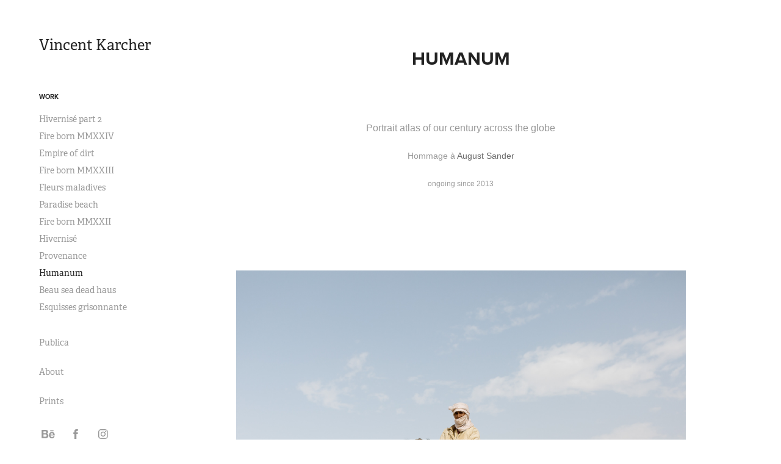

--- FILE ---
content_type: text/html; charset=utf-8
request_url: https://vincentkarcher.com/humanum
body_size: 11993
content:
<!DOCTYPE HTML>
<html lang="en-US">
<head>
  <meta charset="UTF-8" />
  <meta name="viewport" content="width=device-width, initial-scale=1" />
      <meta name="twitter:card"  content="summary_large_image" />
      <meta name="twitter:site"  content="@AdobePortfolio" />
      <meta  property="og:title" content="Vincent Karcher - Humanum" />
      <meta  property="og:image" content="https://cdn.myportfolio.com/49c93555-93f0-40ca-8b00-92f90872fc8c/7c210224-d6ab-43cd-aefc-185b0e0e42e9_rwc_0x318x2000x1563x2000.jpg?h=1e9112234da89efae7518c76e7a7791d" />
      <link rel="icon" href="[data-uri]"  />
      <link rel="stylesheet" href="/dist/css/main.css" type="text/css" />
      <link rel="stylesheet" href="https://cdn.myportfolio.com/49c93555-93f0-40ca-8b00-92f90872fc8c/717829a48b5fad64747b7bf2f577ae731759378697.css?h=dd0dcaedae4a8f15bc1ac5f46479265e" type="text/css" />
    <link rel="canonical" href="https://vincentkarcher.com/humanum" />
      <title>Vincent Karcher - Humanum</title>
    <script type="text/javascript" src="//use.typekit.net/ik/[base64].js?cb=35f77bfb8b50944859ea3d3804e7194e7a3173fb" async onload="
    try {
      window.Typekit.load();
    } catch (e) {
      console.warn('Typekit not loaded.');
    }
    "></script>
</head>
  <body class="transition-enabled">  <div class='page-background-video page-background-video-with-panel'>
  </div>
  <div class="js-responsive-nav">
    <div class="responsive-nav has-social">
      <div class="close-responsive-click-area js-close-responsive-nav">
        <div class="close-responsive-button"></div>
      </div>
          <nav data-hover-hint="nav">
              <ul class="group">
                  <li class="gallery-title"><a href="/work"  >Work</a></li>
            <li class="project-title"><a href="/hivernise-part-2"  >Hivernisé part 2</a></li>
            <li class="project-title"><a href="/fire-born-mmxxiv"  >Fire born MMXXIV</a></li>
            <li class="project-title"><a href="/empire-of-dirt"  >Empire of dirt</a></li>
            <li class="project-title"><a href="/fire-born-mmxxiii"  >Fire born MMXXIII</a></li>
            <li class="project-title"><a href="/fleurs-maladives"  >Fleurs maladives</a></li>
            <li class="project-title"><a href="/paradise-beach"  >Paradise beach</a></li>
            <li class="project-title"><a href="/fire-born-22"  >Fire born MMXXII</a></li>
            <li class="project-title"><a href="/hivernise"  >Hivernisé</a></li>
            <li class="project-title"><a href="/provenance"  >Provenance</a></li>
            <li class="project-title"><a href="/humanum" class="active" >Humanum</a></li>
            <li class="project-title"><a href="/beau-sea-dead-haus"  >Beau sea dead haus</a></li>
            <li class="project-title"><a href="/esquisses-grisonnante"  >Esquisses grisonnante</a></li>
              </ul>
      <div class="page-title">
        <a href="/publica" >Publica</a>
      </div>
      <div class="page-title">
        <a href="/about" >About</a>
      </div>
      <div class="page-title">
        <a href="/prints" >Prints</a>
      </div>
              <div class="social pf-nav-social" data-hover-hint="navSocialIcons">
                <ul>
                        <li>
                          <a href="https://www.behance.net/vincentkarcher" target="_blank">
                            <svg id="Layer_1" data-name="Layer 1" xmlns="http://www.w3.org/2000/svg" viewBox="0 0 30 24" class="icon"><path id="path-1" d="M18.83,14.38a2.78,2.78,0,0,0,.65,1.9,2.31,2.31,0,0,0,1.7.59,2.31,2.31,0,0,0,1.38-.41,1.79,1.79,0,0,0,.71-0.87h2.31a4.48,4.48,0,0,1-1.71,2.53,5,5,0,0,1-2.78.76,5.53,5.53,0,0,1-2-.37,4.34,4.34,0,0,1-1.55-1,4.77,4.77,0,0,1-1-1.63,6.29,6.29,0,0,1,0-4.13,4.83,4.83,0,0,1,1-1.64A4.64,4.64,0,0,1,19.09,9a4.86,4.86,0,0,1,2-.4A4.5,4.5,0,0,1,23.21,9a4.36,4.36,0,0,1,1.5,1.3,5.39,5.39,0,0,1,.84,1.86,7,7,0,0,1,.18,2.18h-6.9Zm3.67-3.24A1.94,1.94,0,0,0,21,10.6a2.26,2.26,0,0,0-1,.22,2,2,0,0,0-.66.54,1.94,1.94,0,0,0-.35.69,3.47,3.47,0,0,0-.12.65h4.29A2.75,2.75,0,0,0,22.5,11.14ZM18.29,6h5.36V7.35H18.29V6ZM13.89,17.7a4.4,4.4,0,0,1-1.51.7,6.44,6.44,0,0,1-1.73.22H4.24V5.12h6.24a7.7,7.7,0,0,1,1.73.17,3.67,3.67,0,0,1,1.33.56,2.6,2.6,0,0,1,.86,1,3.74,3.74,0,0,1,.3,1.58,3,3,0,0,1-.46,1.7,3.33,3.33,0,0,1-1.35,1.12,3.19,3.19,0,0,1,1.82,1.26,3.79,3.79,0,0,1,.59,2.17,3.79,3.79,0,0,1-.39,1.77A3.24,3.24,0,0,1,13.89,17.7ZM11.72,8.19a1.25,1.25,0,0,0-.45-0.47,1.88,1.88,0,0,0-.64-0.24,5.5,5.5,0,0,0-.76-0.05H7.16v3.16h3a2,2,0,0,0,1.28-.38A1.43,1.43,0,0,0,11.89,9,1.73,1.73,0,0,0,11.72,8.19ZM11.84,13a2.39,2.39,0,0,0-1.52-.45H7.16v3.73h3.11a3.61,3.61,0,0,0,.82-0.09A2,2,0,0,0,11.77,16a1.39,1.39,0,0,0,.47-0.54,1.85,1.85,0,0,0,.17-0.88A1.77,1.77,0,0,0,11.84,13Z"/></svg>
                          </a>
                        </li>
                        <li>
                          <a href="https://www.facebook.com/vincentkarcherphotography/" target="_blank">
                            <svg xmlns="http://www.w3.org/2000/svg" xmlns:xlink="http://www.w3.org/1999/xlink" version="1.1" x="0px" y="0px" viewBox="0 0 30 24" xml:space="preserve" class="icon"><path d="M16.21 20h-3.26v-8h-1.63V9.24h1.63V7.59c0-2.25 0.92-3.59 3.53-3.59h2.17v2.76H17.3 c-1.02 0-1.08 0.39-1.08 1.11l0 1.38h2.46L18.38 12h-2.17V20z"/></svg>
                          </a>
                        </li>
                        <li>
                          <a href="https://www.instagram.com/vincent__karcher/" target="_blank">
                            <svg version="1.1" id="Layer_1" xmlns="http://www.w3.org/2000/svg" xmlns:xlink="http://www.w3.org/1999/xlink" viewBox="0 0 30 24" style="enable-background:new 0 0 30 24;" xml:space="preserve" class="icon">
                            <g>
                              <path d="M15,5.4c2.1,0,2.4,0,3.2,0c0.8,0,1.2,0.2,1.5,0.3c0.4,0.1,0.6,0.3,0.9,0.6c0.3,0.3,0.5,0.5,0.6,0.9
                                c0.1,0.3,0.2,0.7,0.3,1.5c0,0.8,0,1.1,0,3.2s0,2.4,0,3.2c0,0.8-0.2,1.2-0.3,1.5c-0.1,0.4-0.3,0.6-0.6,0.9c-0.3,0.3-0.5,0.5-0.9,0.6
                                c-0.3,0.1-0.7,0.2-1.5,0.3c-0.8,0-1.1,0-3.2,0s-2.4,0-3.2,0c-0.8,0-1.2-0.2-1.5-0.3c-0.4-0.1-0.6-0.3-0.9-0.6
                                c-0.3-0.3-0.5-0.5-0.6-0.9c-0.1-0.3-0.2-0.7-0.3-1.5c0-0.8,0-1.1,0-3.2s0-2.4,0-3.2c0-0.8,0.2-1.2,0.3-1.5c0.1-0.4,0.3-0.6,0.6-0.9
                                c0.3-0.3,0.5-0.5,0.9-0.6c0.3-0.1,0.7-0.2,1.5-0.3C12.6,5.4,12.9,5.4,15,5.4 M15,4c-2.2,0-2.4,0-3.3,0c-0.9,0-1.4,0.2-1.9,0.4
                                c-0.5,0.2-1,0.5-1.4,0.9C7.9,5.8,7.6,6.2,7.4,6.8C7.2,7.3,7.1,7.9,7,8.7C7,9.6,7,9.8,7,12s0,2.4,0,3.3c0,0.9,0.2,1.4,0.4,1.9
                                c0.2,0.5,0.5,1,0.9,1.4c0.4,0.4,0.9,0.7,1.4,0.9c0.5,0.2,1.1,0.3,1.9,0.4c0.9,0,1.1,0,3.3,0s2.4,0,3.3,0c0.9,0,1.4-0.2,1.9-0.4
                                c0.5-0.2,1-0.5,1.4-0.9c0.4-0.4,0.7-0.9,0.9-1.4c0.2-0.5,0.3-1.1,0.4-1.9c0-0.9,0-1.1,0-3.3s0-2.4,0-3.3c0-0.9-0.2-1.4-0.4-1.9
                                c-0.2-0.5-0.5-1-0.9-1.4c-0.4-0.4-0.9-0.7-1.4-0.9c-0.5-0.2-1.1-0.3-1.9-0.4C17.4,4,17.2,4,15,4L15,4L15,4z"/>
                              <path d="M15,7.9c-2.3,0-4.1,1.8-4.1,4.1s1.8,4.1,4.1,4.1s4.1-1.8,4.1-4.1S17.3,7.9,15,7.9L15,7.9z M15,14.7c-1.5,0-2.7-1.2-2.7-2.7
                                c0-1.5,1.2-2.7,2.7-2.7s2.7,1.2,2.7,2.7C17.7,13.5,16.5,14.7,15,14.7L15,14.7z"/>
                              <path d="M20.2,7.7c0,0.5-0.4,1-1,1s-1-0.4-1-1s0.4-1,1-1S20.2,7.2,20.2,7.7L20.2,7.7z"/>
                            </g>
                            </svg>
                          </a>
                        </li>
                </ul>
              </div>
          </nav>
    </div>
  </div>
  <div class="site-wrap cfix js-site-wrap">
    <div class="site-container">
      <div class="site-content e2e-site-content">
        <div class="sidebar-content">
          <header class="site-header">
              <div class="logo-wrap" data-hover-hint="logo">
                    <div class="logo e2e-site-logo-text logo-text  ">
    <a href="/work" class="preserve-whitespace">Vincent Karcher</a>

</div>
              </div>
  <div class="hamburger-click-area js-hamburger">
    <div class="hamburger">
      <i></i>
      <i></i>
      <i></i>
    </div>
  </div>
          </header>
              <nav data-hover-hint="nav">
              <ul class="group">
                  <li class="gallery-title"><a href="/work"  >Work</a></li>
            <li class="project-title"><a href="/hivernise-part-2"  >Hivernisé part 2</a></li>
            <li class="project-title"><a href="/fire-born-mmxxiv"  >Fire born MMXXIV</a></li>
            <li class="project-title"><a href="/empire-of-dirt"  >Empire of dirt</a></li>
            <li class="project-title"><a href="/fire-born-mmxxiii"  >Fire born MMXXIII</a></li>
            <li class="project-title"><a href="/fleurs-maladives"  >Fleurs maladives</a></li>
            <li class="project-title"><a href="/paradise-beach"  >Paradise beach</a></li>
            <li class="project-title"><a href="/fire-born-22"  >Fire born MMXXII</a></li>
            <li class="project-title"><a href="/hivernise"  >Hivernisé</a></li>
            <li class="project-title"><a href="/provenance"  >Provenance</a></li>
            <li class="project-title"><a href="/humanum" class="active" >Humanum</a></li>
            <li class="project-title"><a href="/beau-sea-dead-haus"  >Beau sea dead haus</a></li>
            <li class="project-title"><a href="/esquisses-grisonnante"  >Esquisses grisonnante</a></li>
              </ul>
      <div class="page-title">
        <a href="/publica" >Publica</a>
      </div>
      <div class="page-title">
        <a href="/about" >About</a>
      </div>
      <div class="page-title">
        <a href="/prints" >Prints</a>
      </div>
                  <div class="social pf-nav-social" data-hover-hint="navSocialIcons">
                    <ul>
                            <li>
                              <a href="https://www.behance.net/vincentkarcher" target="_blank">
                                <svg id="Layer_1" data-name="Layer 1" xmlns="http://www.w3.org/2000/svg" viewBox="0 0 30 24" class="icon"><path id="path-1" d="M18.83,14.38a2.78,2.78,0,0,0,.65,1.9,2.31,2.31,0,0,0,1.7.59,2.31,2.31,0,0,0,1.38-.41,1.79,1.79,0,0,0,.71-0.87h2.31a4.48,4.48,0,0,1-1.71,2.53,5,5,0,0,1-2.78.76,5.53,5.53,0,0,1-2-.37,4.34,4.34,0,0,1-1.55-1,4.77,4.77,0,0,1-1-1.63,6.29,6.29,0,0,1,0-4.13,4.83,4.83,0,0,1,1-1.64A4.64,4.64,0,0,1,19.09,9a4.86,4.86,0,0,1,2-.4A4.5,4.5,0,0,1,23.21,9a4.36,4.36,0,0,1,1.5,1.3,5.39,5.39,0,0,1,.84,1.86,7,7,0,0,1,.18,2.18h-6.9Zm3.67-3.24A1.94,1.94,0,0,0,21,10.6a2.26,2.26,0,0,0-1,.22,2,2,0,0,0-.66.54,1.94,1.94,0,0,0-.35.69,3.47,3.47,0,0,0-.12.65h4.29A2.75,2.75,0,0,0,22.5,11.14ZM18.29,6h5.36V7.35H18.29V6ZM13.89,17.7a4.4,4.4,0,0,1-1.51.7,6.44,6.44,0,0,1-1.73.22H4.24V5.12h6.24a7.7,7.7,0,0,1,1.73.17,3.67,3.67,0,0,1,1.33.56,2.6,2.6,0,0,1,.86,1,3.74,3.74,0,0,1,.3,1.58,3,3,0,0,1-.46,1.7,3.33,3.33,0,0,1-1.35,1.12,3.19,3.19,0,0,1,1.82,1.26,3.79,3.79,0,0,1,.59,2.17,3.79,3.79,0,0,1-.39,1.77A3.24,3.24,0,0,1,13.89,17.7ZM11.72,8.19a1.25,1.25,0,0,0-.45-0.47,1.88,1.88,0,0,0-.64-0.24,5.5,5.5,0,0,0-.76-0.05H7.16v3.16h3a2,2,0,0,0,1.28-.38A1.43,1.43,0,0,0,11.89,9,1.73,1.73,0,0,0,11.72,8.19ZM11.84,13a2.39,2.39,0,0,0-1.52-.45H7.16v3.73h3.11a3.61,3.61,0,0,0,.82-0.09A2,2,0,0,0,11.77,16a1.39,1.39,0,0,0,.47-0.54,1.85,1.85,0,0,0,.17-0.88A1.77,1.77,0,0,0,11.84,13Z"/></svg>
                              </a>
                            </li>
                            <li>
                              <a href="https://www.facebook.com/vincentkarcherphotography/" target="_blank">
                                <svg xmlns="http://www.w3.org/2000/svg" xmlns:xlink="http://www.w3.org/1999/xlink" version="1.1" x="0px" y="0px" viewBox="0 0 30 24" xml:space="preserve" class="icon"><path d="M16.21 20h-3.26v-8h-1.63V9.24h1.63V7.59c0-2.25 0.92-3.59 3.53-3.59h2.17v2.76H17.3 c-1.02 0-1.08 0.39-1.08 1.11l0 1.38h2.46L18.38 12h-2.17V20z"/></svg>
                              </a>
                            </li>
                            <li>
                              <a href="https://www.instagram.com/vincent__karcher/" target="_blank">
                                <svg version="1.1" id="Layer_1" xmlns="http://www.w3.org/2000/svg" xmlns:xlink="http://www.w3.org/1999/xlink" viewBox="0 0 30 24" style="enable-background:new 0 0 30 24;" xml:space="preserve" class="icon">
                                <g>
                                  <path d="M15,5.4c2.1,0,2.4,0,3.2,0c0.8,0,1.2,0.2,1.5,0.3c0.4,0.1,0.6,0.3,0.9,0.6c0.3,0.3,0.5,0.5,0.6,0.9
                                    c0.1,0.3,0.2,0.7,0.3,1.5c0,0.8,0,1.1,0,3.2s0,2.4,0,3.2c0,0.8-0.2,1.2-0.3,1.5c-0.1,0.4-0.3,0.6-0.6,0.9c-0.3,0.3-0.5,0.5-0.9,0.6
                                    c-0.3,0.1-0.7,0.2-1.5,0.3c-0.8,0-1.1,0-3.2,0s-2.4,0-3.2,0c-0.8,0-1.2-0.2-1.5-0.3c-0.4-0.1-0.6-0.3-0.9-0.6
                                    c-0.3-0.3-0.5-0.5-0.6-0.9c-0.1-0.3-0.2-0.7-0.3-1.5c0-0.8,0-1.1,0-3.2s0-2.4,0-3.2c0-0.8,0.2-1.2,0.3-1.5c0.1-0.4,0.3-0.6,0.6-0.9
                                    c0.3-0.3,0.5-0.5,0.9-0.6c0.3-0.1,0.7-0.2,1.5-0.3C12.6,5.4,12.9,5.4,15,5.4 M15,4c-2.2,0-2.4,0-3.3,0c-0.9,0-1.4,0.2-1.9,0.4
                                    c-0.5,0.2-1,0.5-1.4,0.9C7.9,5.8,7.6,6.2,7.4,6.8C7.2,7.3,7.1,7.9,7,8.7C7,9.6,7,9.8,7,12s0,2.4,0,3.3c0,0.9,0.2,1.4,0.4,1.9
                                    c0.2,0.5,0.5,1,0.9,1.4c0.4,0.4,0.9,0.7,1.4,0.9c0.5,0.2,1.1,0.3,1.9,0.4c0.9,0,1.1,0,3.3,0s2.4,0,3.3,0c0.9,0,1.4-0.2,1.9-0.4
                                    c0.5-0.2,1-0.5,1.4-0.9c0.4-0.4,0.7-0.9,0.9-1.4c0.2-0.5,0.3-1.1,0.4-1.9c0-0.9,0-1.1,0-3.3s0-2.4,0-3.3c0-0.9-0.2-1.4-0.4-1.9
                                    c-0.2-0.5-0.5-1-0.9-1.4c-0.4-0.4-0.9-0.7-1.4-0.9c-0.5-0.2-1.1-0.3-1.9-0.4C17.4,4,17.2,4,15,4L15,4L15,4z"/>
                                  <path d="M15,7.9c-2.3,0-4.1,1.8-4.1,4.1s1.8,4.1,4.1,4.1s4.1-1.8,4.1-4.1S17.3,7.9,15,7.9L15,7.9z M15,14.7c-1.5,0-2.7-1.2-2.7-2.7
                                    c0-1.5,1.2-2.7,2.7-2.7s2.7,1.2,2.7,2.7C17.7,13.5,16.5,14.7,15,14.7L15,14.7z"/>
                                  <path d="M20.2,7.7c0,0.5-0.4,1-1,1s-1-0.4-1-1s0.4-1,1-1S20.2,7.2,20.2,7.7L20.2,7.7z"/>
                                </g>
                                </svg>
                              </a>
                            </li>
                    </ul>
                  </div>
              </nav>
        </div>
        <main>
  <div class="page-container" data-context="page.page.container" data-hover-hint="pageContainer">
    <section class="page standard-modules">
        <header class="page-header content" data-context="pages" data-identity="id:p63dd4d8beda6d8c3563432140cb2d21de819c3b0e61b0dab8bd61">
            <h1 class="title preserve-whitespace">Humanum</h1>
            <p class="description"></p>
        </header>
      <div class="page-content js-page-content" data-context="pages" data-identity="id:p63dd4d8beda6d8c3563432140cb2d21de819c3b0e61b0dab8bd61">
        <div id="project-canvas" class="js-project-modules modules content">
          <div id="project-modules">
              
              
              
              
              
              <div class="project-module module text project-module-text align- js-project-module e2e-site-project-module-text">
  <div class="rich-text js-text-editable module-text"><div class="main-text"><span class="texteditor-inline-fontsize" style="font-size:16px;"><span style="font-family:arial;">Portrait atlas of our century across the globe<br></span></span></div><div class="main-text"><span class="texteditor-inline-fontsize" style="font-size:16px;"><span style="font-family:arial;"><span class="texteditor-inline-fontsize" style="font-size:14px;">Hommage à <span class="texteditor-inline-color" style="color:#6a6a6a;">August Sander</span></span><br></span></span></div><div class="main-text"><span class="texteditor-inline-fontsize" style="font-size:12px;"><span style="font-family:arial;"><span class="texteditor-inline-color" style="color:#999999;">ongoing since 2013</span></span></span><br></div></div>
</div>

              
              
              
              
              
              <div class="project-module module image project-module-image js-js-project-module"  style="padding-top: 80px;
padding-bottom: px;
  width: 80%;
">

  

  
     <div class="js-lightbox" data-src="https://cdn.myportfolio.com/49c93555-93f0-40ca-8b00-92f90872fc8c/8ccf7046-d7ae-4a47-9955-6a63fc69e7aa.jpg?h=be31f2ae4aec59dddb8fe1883adf08d1">
           <img
             class="js-lazy e2e-site-project-module-image"
             src="[data-uri]"
             data-src="https://cdn.myportfolio.com/49c93555-93f0-40ca-8b00-92f90872fc8c/8ccf7046-d7ae-4a47-9955-6a63fc69e7aa_rw_1920.jpg?h=da1c3516d824203bf79ade8a74453da0"
             data-srcset="https://cdn.myportfolio.com/49c93555-93f0-40ca-8b00-92f90872fc8c/8ccf7046-d7ae-4a47-9955-6a63fc69e7aa_rw_600.jpg?h=a7bdd2c654d3f88e69f4a3ee63d5df13 600w,https://cdn.myportfolio.com/49c93555-93f0-40ca-8b00-92f90872fc8c/8ccf7046-d7ae-4a47-9955-6a63fc69e7aa_rw_1200.jpg?h=78e66f187ac4e824a1d33ca8d99e9f74 1200w,https://cdn.myportfolio.com/49c93555-93f0-40ca-8b00-92f90872fc8c/8ccf7046-d7ae-4a47-9955-6a63fc69e7aa_rw_1920.jpg?h=da1c3516d824203bf79ade8a74453da0 1920w,"
             data-sizes="(max-width: 1920px) 100vw, 1920px"
             width="1920"
             height="0"
             style="padding-bottom: 100%; background: rgba(0, 0, 0, 0.03)"
             
           >
     </div>
  

</div>

              
              
              
              
              
              
              
              
              
              <div class="project-module module image project-module-image js-js-project-module"  style="padding-top: 80px;
padding-bottom: px;
  width: 80%;
">

  

  
     <div class="js-lightbox" data-src="https://cdn.myportfolio.com/49c93555-93f0-40ca-8b00-92f90872fc8c/da225e1a-eddb-43dc-a180-b319b04d148a.jpg?h=38ee053a8a0d4e4cd86603ebd4b579d6">
           <img
             class="js-lazy e2e-site-project-module-image"
             src="[data-uri]"
             data-src="https://cdn.myportfolio.com/49c93555-93f0-40ca-8b00-92f90872fc8c/da225e1a-eddb-43dc-a180-b319b04d148a_rw_1920.jpg?h=faa8329aa922b16889349648b6e557ee"
             data-srcset="https://cdn.myportfolio.com/49c93555-93f0-40ca-8b00-92f90872fc8c/da225e1a-eddb-43dc-a180-b319b04d148a_rw_600.jpg?h=14fcfe60eb12c2b431e3076966792313 600w,https://cdn.myportfolio.com/49c93555-93f0-40ca-8b00-92f90872fc8c/da225e1a-eddb-43dc-a180-b319b04d148a_rw_1200.jpg?h=d296ea33379c0a18548004d5177957f1 1200w,https://cdn.myportfolio.com/49c93555-93f0-40ca-8b00-92f90872fc8c/da225e1a-eddb-43dc-a180-b319b04d148a_rw_1920.jpg?h=faa8329aa922b16889349648b6e557ee 1333w,"
             data-sizes="(max-width: 1333px) 100vw, 1333px"
             width="1333"
             height="0"
             style="padding-bottom: 150%; background: rgba(0, 0, 0, 0.03)"
             
           >
     </div>
  

</div>

              
              
              
              
              
              
              
              
              
              <div class="project-module module image project-module-image js-js-project-module"  style="padding-top: 80px;
padding-bottom: px;
  width: 80%;
">

  

  
     <div class="js-lightbox" data-src="https://cdn.myportfolio.com/49c93555-93f0-40ca-8b00-92f90872fc8c/24fecc6f-c646-4c07-8c4b-63cc75f18d8e.jpg?h=82d3e2df37ab5c98a3bfd150d28eb6df">
           <img
             class="js-lazy e2e-site-project-module-image"
             src="[data-uri]"
             data-src="https://cdn.myportfolio.com/49c93555-93f0-40ca-8b00-92f90872fc8c/24fecc6f-c646-4c07-8c4b-63cc75f18d8e_rw_1920.jpg?h=b062bd0d79c52b5cd560dace57da10d5"
             data-srcset="https://cdn.myportfolio.com/49c93555-93f0-40ca-8b00-92f90872fc8c/24fecc6f-c646-4c07-8c4b-63cc75f18d8e_rw_600.jpg?h=b49dbc9dbc53c63a2e19c3c1d0183aa1 600w,https://cdn.myportfolio.com/49c93555-93f0-40ca-8b00-92f90872fc8c/24fecc6f-c646-4c07-8c4b-63cc75f18d8e_rw_1200.jpg?h=1acce7313c60a5a1c7662ce9fe574ad6 1200w,https://cdn.myportfolio.com/49c93555-93f0-40ca-8b00-92f90872fc8c/24fecc6f-c646-4c07-8c4b-63cc75f18d8e_rw_1920.jpg?h=b062bd0d79c52b5cd560dace57da10d5 1920w,"
             data-sizes="(max-width: 1920px) 100vw, 1920px"
             width="1920"
             height="0"
             style="padding-bottom: 66.5%; background: rgba(0, 0, 0, 0.03)"
             
           >
     </div>
  

</div>

              
              
              
              
              
              
              
              
              
              <div class="project-module module image project-module-image js-js-project-module"  style="padding-top: 80px;
padding-bottom: px;
  width: 80%;
">

  

  
     <div class="js-lightbox" data-src="https://cdn.myportfolio.com/49c93555-93f0-40ca-8b00-92f90872fc8c/2f35d476-6a76-4a76-95ae-2d6cbc477d66.jpg?h=6e9cbde08dfc6d35688db2f0fb5d4b4a">
           <img
             class="js-lazy e2e-site-project-module-image"
             src="[data-uri]"
             data-src="https://cdn.myportfolio.com/49c93555-93f0-40ca-8b00-92f90872fc8c/2f35d476-6a76-4a76-95ae-2d6cbc477d66_rw_1920.jpg?h=c49160bbbb7ed5158bc11b870b0686ab"
             data-srcset="https://cdn.myportfolio.com/49c93555-93f0-40ca-8b00-92f90872fc8c/2f35d476-6a76-4a76-95ae-2d6cbc477d66_rw_600.jpg?h=54a3c289a31728f4ffcb83dd674292a0 600w,https://cdn.myportfolio.com/49c93555-93f0-40ca-8b00-92f90872fc8c/2f35d476-6a76-4a76-95ae-2d6cbc477d66_rw_1200.jpg?h=8a357af051aded54d1fcef27593b43ff 1200w,https://cdn.myportfolio.com/49c93555-93f0-40ca-8b00-92f90872fc8c/2f35d476-6a76-4a76-95ae-2d6cbc477d66_rw_1920.jpg?h=c49160bbbb7ed5158bc11b870b0686ab 1333w,"
             data-sizes="(max-width: 1333px) 100vw, 1333px"
             width="1333"
             height="0"
             style="padding-bottom: 150%; background: rgba(0, 0, 0, 0.03)"
             
           >
     </div>
  

</div>

              
              
              
              
              
              
              
              
              
              <div class="project-module module image project-module-image js-js-project-module"  style="padding-top: 80px;
padding-bottom: px;
  width: 80%;
">

  

  
     <div class="js-lightbox" data-src="https://cdn.myportfolio.com/49c93555-93f0-40ca-8b00-92f90872fc8c/db95811e-760e-4d41-ac39-66eee2668438.jpg?h=0bcac7436c0dd6cac0308923e3807018">
           <img
             class="js-lazy e2e-site-project-module-image"
             src="[data-uri]"
             data-src="https://cdn.myportfolio.com/49c93555-93f0-40ca-8b00-92f90872fc8c/db95811e-760e-4d41-ac39-66eee2668438_rw_1920.jpg?h=bcf549bb194c212fa7e4583609b0095c"
             data-srcset="https://cdn.myportfolio.com/49c93555-93f0-40ca-8b00-92f90872fc8c/db95811e-760e-4d41-ac39-66eee2668438_rw_600.jpg?h=bc286c51647901eed8cd83620489bf13 600w,https://cdn.myportfolio.com/49c93555-93f0-40ca-8b00-92f90872fc8c/db95811e-760e-4d41-ac39-66eee2668438_rw_1200.jpg?h=c0d2a25d47e1470cb64f76c79185808a 1200w,https://cdn.myportfolio.com/49c93555-93f0-40ca-8b00-92f90872fc8c/db95811e-760e-4d41-ac39-66eee2668438_rw_1920.jpg?h=bcf549bb194c212fa7e4583609b0095c 1333w,"
             data-sizes="(max-width: 1333px) 100vw, 1333px"
             width="1333"
             height="0"
             style="padding-bottom: 150%; background: rgba(0, 0, 0, 0.03)"
             
           >
     </div>
  

</div>

              
              
              
              
              
              
              
              
              
              <div class="project-module module image project-module-image js-js-project-module"  style="padding-top: 80px;
padding-bottom: px;
  width: 80%;
">

  

  
     <div class="js-lightbox" data-src="https://cdn.myportfolio.com/49c93555-93f0-40ca-8b00-92f90872fc8c/680b4ac7-4b96-4337-8f24-f0b9f82a27c4.jpg?h=d0aa0823d01b8c7b1887811912c5c376">
           <img
             class="js-lazy e2e-site-project-module-image"
             src="[data-uri]"
             data-src="https://cdn.myportfolio.com/49c93555-93f0-40ca-8b00-92f90872fc8c/680b4ac7-4b96-4337-8f24-f0b9f82a27c4_rw_1920.jpg?h=bf6d6954a9e8c60fc4f5f7006913275d"
             data-srcset="https://cdn.myportfolio.com/49c93555-93f0-40ca-8b00-92f90872fc8c/680b4ac7-4b96-4337-8f24-f0b9f82a27c4_rw_600.jpg?h=5a7c9ed7826e7d10995a08b56030bb0a 600w,https://cdn.myportfolio.com/49c93555-93f0-40ca-8b00-92f90872fc8c/680b4ac7-4b96-4337-8f24-f0b9f82a27c4_rw_1200.jpg?h=59f50f2934e676f00234b3b63ab10115 1200w,https://cdn.myportfolio.com/49c93555-93f0-40ca-8b00-92f90872fc8c/680b4ac7-4b96-4337-8f24-f0b9f82a27c4_rw_1920.jpg?h=bf6d6954a9e8c60fc4f5f7006913275d 1333w,"
             data-sizes="(max-width: 1333px) 100vw, 1333px"
             width="1333"
             height="0"
             style="padding-bottom: 150%; background: rgba(0, 0, 0, 0.03)"
             
           >
     </div>
  

</div>

              
              
              
              
              
              
              
              
              
              <div class="project-module module image project-module-image js-js-project-module"  style="padding-top: 80px;
padding-bottom: px;
  width: 80%;
">

  

  
     <div class="js-lightbox" data-src="https://cdn.myportfolio.com/49c93555-93f0-40ca-8b00-92f90872fc8c/2dac7a7a-cbbe-44fc-8028-19fc60346584.jpg?h=6d71c9566a431183785c5e572a53f46e">
           <img
             class="js-lazy e2e-site-project-module-image"
             src="[data-uri]"
             data-src="https://cdn.myportfolio.com/49c93555-93f0-40ca-8b00-92f90872fc8c/2dac7a7a-cbbe-44fc-8028-19fc60346584_rw_1920.jpg?h=2308d1af72b35f7aa3d79e10e866c788"
             data-srcset="https://cdn.myportfolio.com/49c93555-93f0-40ca-8b00-92f90872fc8c/2dac7a7a-cbbe-44fc-8028-19fc60346584_rw_600.jpg?h=fecdc9aff0fe9e3a06cd40b0dc43f743 600w,https://cdn.myportfolio.com/49c93555-93f0-40ca-8b00-92f90872fc8c/2dac7a7a-cbbe-44fc-8028-19fc60346584_rw_1200.jpg?h=23f1a45dca9fe601f14dcc80c8a364a5 1200w,https://cdn.myportfolio.com/49c93555-93f0-40ca-8b00-92f90872fc8c/2dac7a7a-cbbe-44fc-8028-19fc60346584_rw_1920.jpg?h=2308d1af72b35f7aa3d79e10e866c788 1333w,"
             data-sizes="(max-width: 1333px) 100vw, 1333px"
             width="1333"
             height="0"
             style="padding-bottom: 150%; background: rgba(0, 0, 0, 0.03)"
             
           >
     </div>
  

</div>

              
              
              
              
              
              
              
              
              
              <div class="project-module module image project-module-image js-js-project-module"  style="padding-top: 80px;
padding-bottom: px;
  width: 80%;
">

  

  
     <div class="js-lightbox" data-src="https://cdn.myportfolio.com/49c93555-93f0-40ca-8b00-92f90872fc8c/6cad3a0d-4bfc-444f-ae9b-fd3af07a67dc.jpg?h=96a70db0319a1783c9a0cd7f8ab1afeb">
           <img
             class="js-lazy e2e-site-project-module-image"
             src="[data-uri]"
             data-src="https://cdn.myportfolio.com/49c93555-93f0-40ca-8b00-92f90872fc8c/6cad3a0d-4bfc-444f-ae9b-fd3af07a67dc_rw_1920.jpg?h=93e6072b46f34471fd2fdcd6a81e6b99"
             data-srcset="https://cdn.myportfolio.com/49c93555-93f0-40ca-8b00-92f90872fc8c/6cad3a0d-4bfc-444f-ae9b-fd3af07a67dc_rw_600.jpg?h=9fa8306e2a935974d24e62b3c7dc8596 600w,https://cdn.myportfolio.com/49c93555-93f0-40ca-8b00-92f90872fc8c/6cad3a0d-4bfc-444f-ae9b-fd3af07a67dc_rw_1200.jpg?h=e1981f35af65f176ef7237bcdc83d6d0 1200w,https://cdn.myportfolio.com/49c93555-93f0-40ca-8b00-92f90872fc8c/6cad3a0d-4bfc-444f-ae9b-fd3af07a67dc_rw_1920.jpg?h=93e6072b46f34471fd2fdcd6a81e6b99 1920w,"
             data-sizes="(max-width: 1920px) 100vw, 1920px"
             width="1920"
             height="0"
             style="padding-bottom: 66.5%; background: rgba(0, 0, 0, 0.03)"
             
           >
     </div>
  

</div>

              
              
              
              
              
              
              
              
              
              <div class="project-module module image project-module-image js-js-project-module"  style="padding-top: 80px;
padding-bottom: px;
  width: 80%;
">

  

  
     <div class="js-lightbox" data-src="https://cdn.myportfolio.com/49c93555-93f0-40ca-8b00-92f90872fc8c/f147ecee-56ff-4682-b74e-9536882a2f4e.jpg?h=4ec5654368601827f3d239dbfdb68bbd">
           <img
             class="js-lazy e2e-site-project-module-image"
             src="[data-uri]"
             data-src="https://cdn.myportfolio.com/49c93555-93f0-40ca-8b00-92f90872fc8c/f147ecee-56ff-4682-b74e-9536882a2f4e_rw_1920.jpg?h=5003b750fba14b8b98d530d7940a4eb7"
             data-srcset="https://cdn.myportfolio.com/49c93555-93f0-40ca-8b00-92f90872fc8c/f147ecee-56ff-4682-b74e-9536882a2f4e_rw_600.jpg?h=ef8c3a4772cce999bcaaef40107d68e5 600w,https://cdn.myportfolio.com/49c93555-93f0-40ca-8b00-92f90872fc8c/f147ecee-56ff-4682-b74e-9536882a2f4e_rw_1200.jpg?h=7658ac8c5fa83ab8a285a862fcf4e08c 1200w,https://cdn.myportfolio.com/49c93555-93f0-40ca-8b00-92f90872fc8c/f147ecee-56ff-4682-b74e-9536882a2f4e_rw_1920.jpg?h=5003b750fba14b8b98d530d7940a4eb7 1920w,"
             data-sizes="(max-width: 1920px) 100vw, 1920px"
             width="1920"
             height="0"
             style="padding-bottom: 100%; background: rgba(0, 0, 0, 0.03)"
             
           >
     </div>
  

</div>

              
              
              
              
              
              
              
              
              
              <div class="project-module module image project-module-image js-js-project-module"  style="padding-top: 80px;
padding-bottom: px;
  width: 80%;
">

  

  
     <div class="js-lightbox" data-src="https://cdn.myportfolio.com/49c93555-93f0-40ca-8b00-92f90872fc8c/354ce688-65f4-411c-86e4-3452bc115787.jpg?h=3b1144e70ce8e94f1814a92be439cf77">
           <img
             class="js-lazy e2e-site-project-module-image"
             src="[data-uri]"
             data-src="https://cdn.myportfolio.com/49c93555-93f0-40ca-8b00-92f90872fc8c/354ce688-65f4-411c-86e4-3452bc115787_rw_1920.jpg?h=9912aaa6337bf44da4b5d08b11f6dd4c"
             data-srcset="https://cdn.myportfolio.com/49c93555-93f0-40ca-8b00-92f90872fc8c/354ce688-65f4-411c-86e4-3452bc115787_rw_600.jpg?h=dd5d90d45c2b2f4b88fa7925f451ae05 600w,https://cdn.myportfolio.com/49c93555-93f0-40ca-8b00-92f90872fc8c/354ce688-65f4-411c-86e4-3452bc115787_rw_1200.jpg?h=5f2ea7d0e4dac19924620facab4a4c4d 1200w,https://cdn.myportfolio.com/49c93555-93f0-40ca-8b00-92f90872fc8c/354ce688-65f4-411c-86e4-3452bc115787_rw_1920.jpg?h=9912aaa6337bf44da4b5d08b11f6dd4c 1920w,"
             data-sizes="(max-width: 1920px) 100vw, 1920px"
             width="1920"
             height="0"
             style="padding-bottom: 66.67%; background: rgba(0, 0, 0, 0.03)"
             
           >
     </div>
  

</div>

              
              
              
              
              
              
              
              
              
              <div class="project-module module image project-module-image js-js-project-module"  style="padding-top: 80px;
padding-bottom: px;
  width: 80%;
">

  

  
     <div class="js-lightbox" data-src="https://cdn.myportfolio.com/49c93555-93f0-40ca-8b00-92f90872fc8c/0720fe41-09b4-4b80-b247-c873bea19acb.jpg?h=a3fc4603cff8caf766e1144bdc62907e">
           <img
             class="js-lazy e2e-site-project-module-image"
             src="[data-uri]"
             data-src="https://cdn.myportfolio.com/49c93555-93f0-40ca-8b00-92f90872fc8c/0720fe41-09b4-4b80-b247-c873bea19acb_rw_1920.jpg?h=be00480a98b86029f6f00ff2ff8db11c"
             data-srcset="https://cdn.myportfolio.com/49c93555-93f0-40ca-8b00-92f90872fc8c/0720fe41-09b4-4b80-b247-c873bea19acb_rw_600.jpg?h=acf44313763b4f948180f1cd09965877 600w,https://cdn.myportfolio.com/49c93555-93f0-40ca-8b00-92f90872fc8c/0720fe41-09b4-4b80-b247-c873bea19acb_rw_1200.jpg?h=15ad928a1d3191bffcee14925982c505 1200w,https://cdn.myportfolio.com/49c93555-93f0-40ca-8b00-92f90872fc8c/0720fe41-09b4-4b80-b247-c873bea19acb_rw_1920.jpg?h=be00480a98b86029f6f00ff2ff8db11c 1920w,"
             data-sizes="(max-width: 1920px) 100vw, 1920px"
             width="1920"
             height="0"
             style="padding-bottom: 66.5%; background: rgba(0, 0, 0, 0.03)"
             
           >
     </div>
  

</div>

              
              
              
              
              
              
              
              
              
              <div class="project-module module image project-module-image js-js-project-module"  style="padding-top: 80px;
padding-bottom: px;
  width: 80%;
">

  

  
     <div class="js-lightbox" data-src="https://cdn.myportfolio.com/49c93555-93f0-40ca-8b00-92f90872fc8c/b3522b99-b8fe-4e90-beb4-9d1724b89588.jpg?h=5bd833f826541747f0b8816c8cebec61">
           <img
             class="js-lazy e2e-site-project-module-image"
             src="[data-uri]"
             data-src="https://cdn.myportfolio.com/49c93555-93f0-40ca-8b00-92f90872fc8c/b3522b99-b8fe-4e90-beb4-9d1724b89588_rw_1920.jpg?h=66876798293ef5f37d62230736f78ee3"
             data-srcset="https://cdn.myportfolio.com/49c93555-93f0-40ca-8b00-92f90872fc8c/b3522b99-b8fe-4e90-beb4-9d1724b89588_rw_600.jpg?h=b03f5c54432b4c02b11ce033e8c1a875 600w,https://cdn.myportfolio.com/49c93555-93f0-40ca-8b00-92f90872fc8c/b3522b99-b8fe-4e90-beb4-9d1724b89588_rw_1200.jpg?h=728f813fbae901daccb8637cfb304390 1200w,https://cdn.myportfolio.com/49c93555-93f0-40ca-8b00-92f90872fc8c/b3522b99-b8fe-4e90-beb4-9d1724b89588_rw_1920.jpg?h=66876798293ef5f37d62230736f78ee3 1333w,"
             data-sizes="(max-width: 1333px) 100vw, 1333px"
             width="1333"
             height="0"
             style="padding-bottom: 150%; background: rgba(0, 0, 0, 0.03)"
             
           >
     </div>
  

</div>

              
              
              
              
              
              
              
              
              
              <div class="project-module module image project-module-image js-js-project-module"  style="padding-top: 80px;
padding-bottom: px;
  width: 80%;
">

  

  
     <div class="js-lightbox" data-src="https://cdn.myportfolio.com/49c93555-93f0-40ca-8b00-92f90872fc8c/eb3aa96f-c5a4-4a9f-ae5d-812b2d0c3e5a.jpg?h=09a958b9f5651818ad4d463a81de98e5">
           <img
             class="js-lazy e2e-site-project-module-image"
             src="[data-uri]"
             data-src="https://cdn.myportfolio.com/49c93555-93f0-40ca-8b00-92f90872fc8c/eb3aa96f-c5a4-4a9f-ae5d-812b2d0c3e5a_rw_1920.jpg?h=d617f18c7d21075aeae49bacde72d60d"
             data-srcset="https://cdn.myportfolio.com/49c93555-93f0-40ca-8b00-92f90872fc8c/eb3aa96f-c5a4-4a9f-ae5d-812b2d0c3e5a_rw_600.jpg?h=7492069f56c2cfcb68cff80125a56a45 600w,https://cdn.myportfolio.com/49c93555-93f0-40ca-8b00-92f90872fc8c/eb3aa96f-c5a4-4a9f-ae5d-812b2d0c3e5a_rw_1200.jpg?h=b4bb2993928603ad02bf0f2442472001 1200w,https://cdn.myportfolio.com/49c93555-93f0-40ca-8b00-92f90872fc8c/eb3aa96f-c5a4-4a9f-ae5d-812b2d0c3e5a_rw_1920.jpg?h=d617f18c7d21075aeae49bacde72d60d 1333w,"
             data-sizes="(max-width: 1333px) 100vw, 1333px"
             width="1333"
             height="0"
             style="padding-bottom: 150%; background: rgba(0, 0, 0, 0.03)"
             
           >
     </div>
  

</div>

              
              
              
              
              
              
              
              
              
              <div class="project-module module image project-module-image js-js-project-module"  style="padding-top: 80px;
padding-bottom: px;
  width: 80%;
">

  

  
     <div class="js-lightbox" data-src="https://cdn.myportfolio.com/49c93555-93f0-40ca-8b00-92f90872fc8c/5a00c251-f645-41c9-b6f5-d74746ad9edd.jpg?h=7a6d89af77dd8e9206e8c8fab9140c53">
           <img
             class="js-lazy e2e-site-project-module-image"
             src="[data-uri]"
             data-src="https://cdn.myportfolio.com/49c93555-93f0-40ca-8b00-92f90872fc8c/5a00c251-f645-41c9-b6f5-d74746ad9edd_rw_1920.jpg?h=8877226569a59844629c8ce9fdf20353"
             data-srcset="https://cdn.myportfolio.com/49c93555-93f0-40ca-8b00-92f90872fc8c/5a00c251-f645-41c9-b6f5-d74746ad9edd_rw_600.jpg?h=cf9f85bf4e3963c7471eb7ffe44945f4 600w,https://cdn.myportfolio.com/49c93555-93f0-40ca-8b00-92f90872fc8c/5a00c251-f645-41c9-b6f5-d74746ad9edd_rw_1200.jpg?h=72af148443ea3802d8009d33c8689f07 1200w,https://cdn.myportfolio.com/49c93555-93f0-40ca-8b00-92f90872fc8c/5a00c251-f645-41c9-b6f5-d74746ad9edd_rw_1920.jpg?h=8877226569a59844629c8ce9fdf20353 1920w,"
             data-sizes="(max-width: 1920px) 100vw, 1920px"
             width="1920"
             height="0"
             style="padding-bottom: 100%; background: rgba(0, 0, 0, 0.03)"
             
           >
     </div>
  

</div>

              
              
              
              
              
              
              
              
              
              <div class="project-module module image project-module-image js-js-project-module"  style="padding-top: 80px;
padding-bottom: px;
  width: 80%;
">

  

  
     <div class="js-lightbox" data-src="https://cdn.myportfolio.com/49c93555-93f0-40ca-8b00-92f90872fc8c/3250a95e-6913-4379-a931-e26cb6d8ef70.jpg?h=e3907c34ed8d36786ae03327917798b8">
           <img
             class="js-lazy e2e-site-project-module-image"
             src="[data-uri]"
             data-src="https://cdn.myportfolio.com/49c93555-93f0-40ca-8b00-92f90872fc8c/3250a95e-6913-4379-a931-e26cb6d8ef70_rw_1920.jpg?h=25dcac26d9e355541617690a7961902f"
             data-srcset="https://cdn.myportfolio.com/49c93555-93f0-40ca-8b00-92f90872fc8c/3250a95e-6913-4379-a931-e26cb6d8ef70_rw_600.jpg?h=ab9c45b47976ece5fcfcefa7709d4c64 600w,https://cdn.myportfolio.com/49c93555-93f0-40ca-8b00-92f90872fc8c/3250a95e-6913-4379-a931-e26cb6d8ef70_rw_1200.jpg?h=48491274b08d4f3cd1bb1cd4063241fa 1200w,https://cdn.myportfolio.com/49c93555-93f0-40ca-8b00-92f90872fc8c/3250a95e-6913-4379-a931-e26cb6d8ef70_rw_1920.jpg?h=25dcac26d9e355541617690a7961902f 1920w,"
             data-sizes="(max-width: 1920px) 100vw, 1920px"
             width="1920"
             height="0"
             style="padding-bottom: 100%; background: rgba(0, 0, 0, 0.03)"
             
           >
     </div>
  

</div>

              
              
              
              
              
              
              
              
              
              <div class="project-module module image project-module-image js-js-project-module"  style="padding-top: 80px;
padding-bottom: px;
  width: 80%;
">

  

  
     <div class="js-lightbox" data-src="https://cdn.myportfolio.com/49c93555-93f0-40ca-8b00-92f90872fc8c/32fee1cb-3ddd-4762-ad9c-472802169dcf.jpg?h=d913b273dfad6982e12716c6ce3ecb33">
           <img
             class="js-lazy e2e-site-project-module-image"
             src="[data-uri]"
             data-src="https://cdn.myportfolio.com/49c93555-93f0-40ca-8b00-92f90872fc8c/32fee1cb-3ddd-4762-ad9c-472802169dcf_rw_1920.jpg?h=9c4abd33d6df3a3fb47856eccf6880d7"
             data-srcset="https://cdn.myportfolio.com/49c93555-93f0-40ca-8b00-92f90872fc8c/32fee1cb-3ddd-4762-ad9c-472802169dcf_rw_600.jpg?h=b0de6b6be9bd36409030f06922945e4d 600w,https://cdn.myportfolio.com/49c93555-93f0-40ca-8b00-92f90872fc8c/32fee1cb-3ddd-4762-ad9c-472802169dcf_rw_1200.jpg?h=0372f5768731f3b6e66f4a7f6f754b85 1200w,https://cdn.myportfolio.com/49c93555-93f0-40ca-8b00-92f90872fc8c/32fee1cb-3ddd-4762-ad9c-472802169dcf_rw_1920.jpg?h=9c4abd33d6df3a3fb47856eccf6880d7 1920w,"
             data-sizes="(max-width: 1920px) 100vw, 1920px"
             width="1920"
             height="0"
             style="padding-bottom: 66.67%; background: rgba(0, 0, 0, 0.03)"
             
           >
     </div>
  

</div>

              
              
              
              
              
              
              
              
              
              <div class="project-module module image project-module-image js-js-project-module"  style="padding-top: 80px;
padding-bottom: px;
  width: 80%;
">

  

  
     <div class="js-lightbox" data-src="https://cdn.myportfolio.com/49c93555-93f0-40ca-8b00-92f90872fc8c/4399cd08-4059-4e67-b30c-051151dc88ef.jpg?h=450190a7ce893bb7238d55c7b5facf02">
           <img
             class="js-lazy e2e-site-project-module-image"
             src="[data-uri]"
             data-src="https://cdn.myportfolio.com/49c93555-93f0-40ca-8b00-92f90872fc8c/4399cd08-4059-4e67-b30c-051151dc88ef_rw_1920.jpg?h=5a9e9c6a9916d3afdf95ffcfb5771913"
             data-srcset="https://cdn.myportfolio.com/49c93555-93f0-40ca-8b00-92f90872fc8c/4399cd08-4059-4e67-b30c-051151dc88ef_rw_600.jpg?h=6606562f824d57040842ce7f00aa87a3 600w,https://cdn.myportfolio.com/49c93555-93f0-40ca-8b00-92f90872fc8c/4399cd08-4059-4e67-b30c-051151dc88ef_rw_1200.jpg?h=41dba87904f82e1fe5e0cd808bb250b7 1200w,https://cdn.myportfolio.com/49c93555-93f0-40ca-8b00-92f90872fc8c/4399cd08-4059-4e67-b30c-051151dc88ef_rw_1920.jpg?h=5a9e9c6a9916d3afdf95ffcfb5771913 1333w,"
             data-sizes="(max-width: 1333px) 100vw, 1333px"
             width="1333"
             height="0"
             style="padding-bottom: 150%; background: rgba(0, 0, 0, 0.03)"
             
           >
     </div>
  

</div>

              
              
              
              
              
              
              
              
              
              <div class="project-module module image project-module-image js-js-project-module"  style="padding-top: 80px;
padding-bottom: px;
  width: 80%;
">

  

  
     <div class="js-lightbox" data-src="https://cdn.myportfolio.com/49c93555-93f0-40ca-8b00-92f90872fc8c/6ccb9393-0755-4821-ba1c-6f067f5aab26.jpg?h=9bc322a8a6af36a59656cd912508aca5">
           <img
             class="js-lazy e2e-site-project-module-image"
             src="[data-uri]"
             data-src="https://cdn.myportfolio.com/49c93555-93f0-40ca-8b00-92f90872fc8c/6ccb9393-0755-4821-ba1c-6f067f5aab26_rw_1920.jpg?h=39dc50ad2a086b55cec52156a1c42539"
             data-srcset="https://cdn.myportfolio.com/49c93555-93f0-40ca-8b00-92f90872fc8c/6ccb9393-0755-4821-ba1c-6f067f5aab26_rw_600.jpg?h=3a1843321f54ffe21424a17c639fc1f8 600w,https://cdn.myportfolio.com/49c93555-93f0-40ca-8b00-92f90872fc8c/6ccb9393-0755-4821-ba1c-6f067f5aab26_rw_1200.jpg?h=92bdf0a99614cbe811e0986722f49d24 1200w,https://cdn.myportfolio.com/49c93555-93f0-40ca-8b00-92f90872fc8c/6ccb9393-0755-4821-ba1c-6f067f5aab26_rw_1920.jpg?h=39dc50ad2a086b55cec52156a1c42539 1333w,"
             data-sizes="(max-width: 1333px) 100vw, 1333px"
             width="1333"
             height="0"
             style="padding-bottom: 150%; background: rgba(0, 0, 0, 0.03)"
             
           >
     </div>
  

</div>

              
              
              
              
              
              
              
              
              
              <div class="project-module module image project-module-image js-js-project-module"  style="padding-top: 80px;
padding-bottom: px;
  width: 80%;
">

  

  
     <div class="js-lightbox" data-src="https://cdn.myportfolio.com/49c93555-93f0-40ca-8b00-92f90872fc8c/3dc9db67-f71e-4494-a942-765c641aeca9.jpg?h=7b0699304e3032d804222cdf5c5a2721">
           <img
             class="js-lazy e2e-site-project-module-image"
             src="[data-uri]"
             data-src="https://cdn.myportfolio.com/49c93555-93f0-40ca-8b00-92f90872fc8c/3dc9db67-f71e-4494-a942-765c641aeca9_rw_1920.jpg?h=d84c19d76950d663f8960145e1e59165"
             data-srcset="https://cdn.myportfolio.com/49c93555-93f0-40ca-8b00-92f90872fc8c/3dc9db67-f71e-4494-a942-765c641aeca9_rw_600.jpg?h=fb74d2efae35a92d1d42aba5ebb9e52c 600w,https://cdn.myportfolio.com/49c93555-93f0-40ca-8b00-92f90872fc8c/3dc9db67-f71e-4494-a942-765c641aeca9_rw_1200.jpg?h=fa6a70ba89e693e92d47ac0e11cfce26 1200w,https://cdn.myportfolio.com/49c93555-93f0-40ca-8b00-92f90872fc8c/3dc9db67-f71e-4494-a942-765c641aeca9_rw_1920.jpg?h=d84c19d76950d663f8960145e1e59165 1333w,"
             data-sizes="(max-width: 1333px) 100vw, 1333px"
             width="1333"
             height="0"
             style="padding-bottom: 150%; background: rgba(0, 0, 0, 0.03)"
             
           >
     </div>
  

</div>

              
              
              
              
              
              
              
              
              
              <div class="project-module module image project-module-image js-js-project-module"  style="padding-top: 80px;
padding-bottom: px;
  width: 80%;
">

  

  
     <div class="js-lightbox" data-src="https://cdn.myportfolio.com/49c93555-93f0-40ca-8b00-92f90872fc8c/f044efef-fb9f-476d-83bb-d25ee7c56666.jpg?h=be4d2cdf7cdecb4b06515f94e8403d5d">
           <img
             class="js-lazy e2e-site-project-module-image"
             src="[data-uri]"
             data-src="https://cdn.myportfolio.com/49c93555-93f0-40ca-8b00-92f90872fc8c/f044efef-fb9f-476d-83bb-d25ee7c56666_rw_1920.jpg?h=7804506af1ecd2f2fb0c517ff92fc500"
             data-srcset="https://cdn.myportfolio.com/49c93555-93f0-40ca-8b00-92f90872fc8c/f044efef-fb9f-476d-83bb-d25ee7c56666_rw_600.jpg?h=aa0dda9323fcccb3a8f8378d0d607031 600w,https://cdn.myportfolio.com/49c93555-93f0-40ca-8b00-92f90872fc8c/f044efef-fb9f-476d-83bb-d25ee7c56666_rw_1200.jpg?h=976e682c2a29924987ea5c061f2d5731 1200w,https://cdn.myportfolio.com/49c93555-93f0-40ca-8b00-92f90872fc8c/f044efef-fb9f-476d-83bb-d25ee7c56666_rw_1920.jpg?h=7804506af1ecd2f2fb0c517ff92fc500 1920w,"
             data-sizes="(max-width: 1920px) 100vw, 1920px"
             width="1920"
             height="0"
             style="padding-bottom: 100%; background: rgba(0, 0, 0, 0.03)"
             
           >
     </div>
  

</div>

              
              
              
              
              
              
              
              
              
              <div class="project-module module image project-module-image js-js-project-module"  style="padding-top: 80px;
padding-bottom: px;
  width: 80%;
">

  

  
     <div class="js-lightbox" data-src="https://cdn.myportfolio.com/49c93555-93f0-40ca-8b00-92f90872fc8c/a3b4db08-c4a8-4759-b590-4984973f5258.jpg?h=6dcb88fde2284269c3023d9192f8e7e9">
           <img
             class="js-lazy e2e-site-project-module-image"
             src="[data-uri]"
             data-src="https://cdn.myportfolio.com/49c93555-93f0-40ca-8b00-92f90872fc8c/a3b4db08-c4a8-4759-b590-4984973f5258_rw_1920.jpg?h=d1cb7d70e25cd76bc0395b36bf961ae0"
             data-srcset="https://cdn.myportfolio.com/49c93555-93f0-40ca-8b00-92f90872fc8c/a3b4db08-c4a8-4759-b590-4984973f5258_rw_600.jpg?h=3c2058d0637b59500d9939d1d2ec6600 600w,https://cdn.myportfolio.com/49c93555-93f0-40ca-8b00-92f90872fc8c/a3b4db08-c4a8-4759-b590-4984973f5258_rw_1200.jpg?h=9bf7ce58a7b4c8037d203a6fcad68ec9 1200w,https://cdn.myportfolio.com/49c93555-93f0-40ca-8b00-92f90872fc8c/a3b4db08-c4a8-4759-b590-4984973f5258_rw_1920.jpg?h=d1cb7d70e25cd76bc0395b36bf961ae0 1333w,"
             data-sizes="(max-width: 1333px) 100vw, 1333px"
             width="1333"
             height="0"
             style="padding-bottom: 150%; background: rgba(0, 0, 0, 0.03)"
             
           >
     </div>
  

</div>

              
              
              
              
              
              
              
              
              
              <div class="project-module module image project-module-image js-js-project-module"  style="padding-top: 80px;
padding-bottom: px;
  width: 80%;
">

  

  
     <div class="js-lightbox" data-src="https://cdn.myportfolio.com/49c93555-93f0-40ca-8b00-92f90872fc8c/3e992040-f9b8-4ae2-86af-9d51580ebca6.jpg?h=cc0ef51df27f9b905c68e823f6c8a336">
           <img
             class="js-lazy e2e-site-project-module-image"
             src="[data-uri]"
             data-src="https://cdn.myportfolio.com/49c93555-93f0-40ca-8b00-92f90872fc8c/3e992040-f9b8-4ae2-86af-9d51580ebca6_rw_1920.jpg?h=029b3a8d4e7c7ecbb480bc5c664ff530"
             data-srcset="https://cdn.myportfolio.com/49c93555-93f0-40ca-8b00-92f90872fc8c/3e992040-f9b8-4ae2-86af-9d51580ebca6_rw_600.jpg?h=7975ef45024bc2f05200375d053cdf2b 600w,https://cdn.myportfolio.com/49c93555-93f0-40ca-8b00-92f90872fc8c/3e992040-f9b8-4ae2-86af-9d51580ebca6_rw_1200.jpg?h=dce7dfacc4059d5165962cba1ca44569 1200w,https://cdn.myportfolio.com/49c93555-93f0-40ca-8b00-92f90872fc8c/3e992040-f9b8-4ae2-86af-9d51580ebca6_rw_1920.jpg?h=029b3a8d4e7c7ecbb480bc5c664ff530 1333w,"
             data-sizes="(max-width: 1333px) 100vw, 1333px"
             width="1333"
             height="0"
             style="padding-bottom: 150%; background: rgba(0, 0, 0, 0.03)"
             
           >
     </div>
  

</div>

              
              
              
              
              
              
              
              
              
              <div class="project-module module image project-module-image js-js-project-module"  style="padding-top: 80px;
padding-bottom: px;
  width: 80%;
">

  

  
     <div class="js-lightbox" data-src="https://cdn.myportfolio.com/49c93555-93f0-40ca-8b00-92f90872fc8c/7ce6e98c-2c09-4882-9c07-775467e0f4ce.jpg?h=bda44a28a096e74d7db4104852edde94">
           <img
             class="js-lazy e2e-site-project-module-image"
             src="[data-uri]"
             data-src="https://cdn.myportfolio.com/49c93555-93f0-40ca-8b00-92f90872fc8c/7ce6e98c-2c09-4882-9c07-775467e0f4ce_rw_1920.jpg?h=1f93283906bd7e3e2f2575a4280e720b"
             data-srcset="https://cdn.myportfolio.com/49c93555-93f0-40ca-8b00-92f90872fc8c/7ce6e98c-2c09-4882-9c07-775467e0f4ce_rw_600.jpg?h=e7f75b9a07344ec7d7dd0dc4e0a1e4c1 600w,https://cdn.myportfolio.com/49c93555-93f0-40ca-8b00-92f90872fc8c/7ce6e98c-2c09-4882-9c07-775467e0f4ce_rw_1200.jpg?h=5a85d7d2ad4e257667b3cbf3634c550e 1200w,https://cdn.myportfolio.com/49c93555-93f0-40ca-8b00-92f90872fc8c/7ce6e98c-2c09-4882-9c07-775467e0f4ce_rw_1920.jpg?h=1f93283906bd7e3e2f2575a4280e720b 1333w,"
             data-sizes="(max-width: 1333px) 100vw, 1333px"
             width="1333"
             height="0"
             style="padding-bottom: 150%; background: rgba(0, 0, 0, 0.03)"
             
           >
     </div>
  

</div>

              
              
              
              
              
              
              
              
              
              <div class="project-module module image project-module-image js-js-project-module"  style="padding-top: 80px;
padding-bottom: px;
  width: 80%;
">

  

  
     <div class="js-lightbox" data-src="https://cdn.myportfolio.com/49c93555-93f0-40ca-8b00-92f90872fc8c/5de06d1f-d94f-4048-9279-32fc63e9cf57.jpg?h=1d4609b8a56502ef4b89822d32ed6448">
           <img
             class="js-lazy e2e-site-project-module-image"
             src="[data-uri]"
             data-src="https://cdn.myportfolio.com/49c93555-93f0-40ca-8b00-92f90872fc8c/5de06d1f-d94f-4048-9279-32fc63e9cf57_rw_1920.jpg?h=08f05e1757788285eb25c865ccd34d4d"
             data-srcset="https://cdn.myportfolio.com/49c93555-93f0-40ca-8b00-92f90872fc8c/5de06d1f-d94f-4048-9279-32fc63e9cf57_rw_600.jpg?h=cae1d5cfcb5546a74bcfafe5f67ebd9f 600w,https://cdn.myportfolio.com/49c93555-93f0-40ca-8b00-92f90872fc8c/5de06d1f-d94f-4048-9279-32fc63e9cf57_rw_1200.jpg?h=76f01927502ce20ceab881acd968e79f 1200w,https://cdn.myportfolio.com/49c93555-93f0-40ca-8b00-92f90872fc8c/5de06d1f-d94f-4048-9279-32fc63e9cf57_rw_1920.jpg?h=08f05e1757788285eb25c865ccd34d4d 1920w,"
             data-sizes="(max-width: 1920px) 100vw, 1920px"
             width="1920"
             height="0"
             style="padding-bottom: 66.5%; background: rgba(0, 0, 0, 0.03)"
             
           >
     </div>
  

</div>

              
              
              
              
              
              
              
              
              
              <div class="project-module module image project-module-image js-js-project-module"  style="padding-top: 80px;
padding-bottom: px;
  width: 80%;
">

  

  
     <div class="js-lightbox" data-src="https://cdn.myportfolio.com/49c93555-93f0-40ca-8b00-92f90872fc8c/5fe370b0-a945-4197-b34a-ba9dd804d4f9.jpg?h=265682072ec0b6fb9dc4adebc0e8c204">
           <img
             class="js-lazy e2e-site-project-module-image"
             src="[data-uri]"
             data-src="https://cdn.myportfolio.com/49c93555-93f0-40ca-8b00-92f90872fc8c/5fe370b0-a945-4197-b34a-ba9dd804d4f9_rw_1920.jpg?h=64b39d08c57b1c6e64a081aa622aeac9"
             data-srcset="https://cdn.myportfolio.com/49c93555-93f0-40ca-8b00-92f90872fc8c/5fe370b0-a945-4197-b34a-ba9dd804d4f9_rw_600.jpg?h=d05f45843cbabc79f44c32ae4a21262b 600w,https://cdn.myportfolio.com/49c93555-93f0-40ca-8b00-92f90872fc8c/5fe370b0-a945-4197-b34a-ba9dd804d4f9_rw_1200.jpg?h=1bd0d234803f7b8998fc81d813f69454 1200w,https://cdn.myportfolio.com/49c93555-93f0-40ca-8b00-92f90872fc8c/5fe370b0-a945-4197-b34a-ba9dd804d4f9_rw_1920.jpg?h=64b39d08c57b1c6e64a081aa622aeac9 1333w,"
             data-sizes="(max-width: 1333px) 100vw, 1333px"
             width="1333"
             height="0"
             style="padding-bottom: 150%; background: rgba(0, 0, 0, 0.03)"
             
           >
     </div>
  

</div>

              
              
              
              
              
              
              
              
              
              <div class="project-module module image project-module-image js-js-project-module"  style="padding-top: 80px;
padding-bottom: px;
  width: 80%;
">

  

  
     <div class="js-lightbox" data-src="https://cdn.myportfolio.com/49c93555-93f0-40ca-8b00-92f90872fc8c/375fce73-a571-4905-bf76-5bd7d54c4bff.jpg?h=5b1471ca97941ecd2f398dacf73d6192">
           <img
             class="js-lazy e2e-site-project-module-image"
             src="[data-uri]"
             data-src="https://cdn.myportfolio.com/49c93555-93f0-40ca-8b00-92f90872fc8c/375fce73-a571-4905-bf76-5bd7d54c4bff_rw_1920.jpg?h=56934cf0d2c937da8a6e04643564e337"
             data-srcset="https://cdn.myportfolio.com/49c93555-93f0-40ca-8b00-92f90872fc8c/375fce73-a571-4905-bf76-5bd7d54c4bff_rw_600.jpg?h=d52a2c99cea650cf3f89b11738d54e5a 600w,https://cdn.myportfolio.com/49c93555-93f0-40ca-8b00-92f90872fc8c/375fce73-a571-4905-bf76-5bd7d54c4bff_rw_1200.jpg?h=674289d03981843c59be15cd69b689f2 1200w,https://cdn.myportfolio.com/49c93555-93f0-40ca-8b00-92f90872fc8c/375fce73-a571-4905-bf76-5bd7d54c4bff_rw_1920.jpg?h=56934cf0d2c937da8a6e04643564e337 1333w,"
             data-sizes="(max-width: 1333px) 100vw, 1333px"
             width="1333"
             height="0"
             style="padding-bottom: 150%; background: rgba(0, 0, 0, 0.03)"
             
           >
     </div>
  

</div>

              
              
              
              
              
              
              
              
              
              <div class="project-module module image project-module-image js-js-project-module"  style="padding-top: 80px;
padding-bottom: px;
  width: 80%;
">

  

  
     <div class="js-lightbox" data-src="https://cdn.myportfolio.com/49c93555-93f0-40ca-8b00-92f90872fc8c/6ca3c9ea-54ac-471b-a2ee-1bb4e70aa3ad.jpg?h=9d06d43d88ff384162f9b66f714eddc9">
           <img
             class="js-lazy e2e-site-project-module-image"
             src="[data-uri]"
             data-src="https://cdn.myportfolio.com/49c93555-93f0-40ca-8b00-92f90872fc8c/6ca3c9ea-54ac-471b-a2ee-1bb4e70aa3ad_rw_1920.jpg?h=38323c12fe2e6ae3549f821e3812f436"
             data-srcset="https://cdn.myportfolio.com/49c93555-93f0-40ca-8b00-92f90872fc8c/6ca3c9ea-54ac-471b-a2ee-1bb4e70aa3ad_rw_600.jpg?h=9cc618736a0d32ec22c61d54b4b4592e 600w,https://cdn.myportfolio.com/49c93555-93f0-40ca-8b00-92f90872fc8c/6ca3c9ea-54ac-471b-a2ee-1bb4e70aa3ad_rw_1200.jpg?h=3e5ac74029dec45a2573881fbace96e4 1200w,https://cdn.myportfolio.com/49c93555-93f0-40ca-8b00-92f90872fc8c/6ca3c9ea-54ac-471b-a2ee-1bb4e70aa3ad_rw_1920.jpg?h=38323c12fe2e6ae3549f821e3812f436 1333w,"
             data-sizes="(max-width: 1333px) 100vw, 1333px"
             width="1333"
             height="0"
             style="padding-bottom: 150%; background: rgba(0, 0, 0, 0.03)"
             
           >
     </div>
  

</div>

              
              
              
              
              
              
              
              
              
              <div class="project-module module image project-module-image js-js-project-module"  style="padding-top: 80px;
padding-bottom: px;
  width: 80%;
">

  

  
     <div class="js-lightbox" data-src="https://cdn.myportfolio.com/49c93555-93f0-40ca-8b00-92f90872fc8c/541c507c-f7fd-4cb1-aad1-3e5d74d2d68e.jpg?h=cd1f78c4d42cc76b35bfd188e0f697bc">
           <img
             class="js-lazy e2e-site-project-module-image"
             src="[data-uri]"
             data-src="https://cdn.myportfolio.com/49c93555-93f0-40ca-8b00-92f90872fc8c/541c507c-f7fd-4cb1-aad1-3e5d74d2d68e_rw_1920.jpg?h=2fe0f6f0871af23f4f21384bae03a853"
             data-srcset="https://cdn.myportfolio.com/49c93555-93f0-40ca-8b00-92f90872fc8c/541c507c-f7fd-4cb1-aad1-3e5d74d2d68e_rw_600.jpg?h=5bcf52430d26a1266413d9a7aca1d5de 600w,https://cdn.myportfolio.com/49c93555-93f0-40ca-8b00-92f90872fc8c/541c507c-f7fd-4cb1-aad1-3e5d74d2d68e_rw_1200.jpg?h=8e42a6675ac64aabed5aa3d8c238990b 1200w,https://cdn.myportfolio.com/49c93555-93f0-40ca-8b00-92f90872fc8c/541c507c-f7fd-4cb1-aad1-3e5d74d2d68e_rw_1920.jpg?h=2fe0f6f0871af23f4f21384bae03a853 1920w,"
             data-sizes="(max-width: 1920px) 100vw, 1920px"
             width="1920"
             height="0"
             style="padding-bottom: 66.67%; background: rgba(0, 0, 0, 0.03)"
             
           >
     </div>
  

</div>

              
              
              
              
              
              
              
              
              
              <div class="project-module module image project-module-image js-js-project-module"  style="padding-top: 80px;
padding-bottom: px;
  width: 80%;
">

  

  
     <div class="js-lightbox" data-src="https://cdn.myportfolio.com/49c93555-93f0-40ca-8b00-92f90872fc8c/704c7008-8788-4159-a7c9-fac86193f9ce.jpg?h=1f9564d9a765ee840acbce81ffe1bfc5">
           <img
             class="js-lazy e2e-site-project-module-image"
             src="[data-uri]"
             data-src="https://cdn.myportfolio.com/49c93555-93f0-40ca-8b00-92f90872fc8c/704c7008-8788-4159-a7c9-fac86193f9ce_rw_1920.jpg?h=0a289e6c319eb00e153a5dc9970a6de6"
             data-srcset="https://cdn.myportfolio.com/49c93555-93f0-40ca-8b00-92f90872fc8c/704c7008-8788-4159-a7c9-fac86193f9ce_rw_600.jpg?h=6efc68c84783624d92bf2f7b57ab1fe9 600w,https://cdn.myportfolio.com/49c93555-93f0-40ca-8b00-92f90872fc8c/704c7008-8788-4159-a7c9-fac86193f9ce_rw_1200.jpg?h=02d7582790aa5f431632e134ce65b701 1200w,https://cdn.myportfolio.com/49c93555-93f0-40ca-8b00-92f90872fc8c/704c7008-8788-4159-a7c9-fac86193f9ce_rw_1920.jpg?h=0a289e6c319eb00e153a5dc9970a6de6 1920w,"
             data-sizes="(max-width: 1920px) 100vw, 1920px"
             width="1920"
             height="0"
             style="padding-bottom: 66.5%; background: rgba(0, 0, 0, 0.03)"
             
           >
     </div>
  

</div>

              
              
              
              
              
              
              
              
              
              <div class="project-module module image project-module-image js-js-project-module"  style="padding-top: 80px;
padding-bottom: px;
  width: 80%;
">

  

  
     <div class="js-lightbox" data-src="https://cdn.myportfolio.com/49c93555-93f0-40ca-8b00-92f90872fc8c/518e46a8-d49f-4d0e-baee-28c1225010c9.jpg?h=f1e45ae19e3e9c5fe1118d69b321e21c">
           <img
             class="js-lazy e2e-site-project-module-image"
             src="[data-uri]"
             data-src="https://cdn.myportfolio.com/49c93555-93f0-40ca-8b00-92f90872fc8c/518e46a8-d49f-4d0e-baee-28c1225010c9_rw_1920.jpg?h=3ef07a51ef2cded9cf6d6599667a2f5e"
             data-srcset="https://cdn.myportfolio.com/49c93555-93f0-40ca-8b00-92f90872fc8c/518e46a8-d49f-4d0e-baee-28c1225010c9_rw_600.jpg?h=78accf85855f151f31d287545dfc60ac 600w,https://cdn.myportfolio.com/49c93555-93f0-40ca-8b00-92f90872fc8c/518e46a8-d49f-4d0e-baee-28c1225010c9_rw_1200.jpg?h=b6bfacaec26e37658586869c823153f7 1200w,https://cdn.myportfolio.com/49c93555-93f0-40ca-8b00-92f90872fc8c/518e46a8-d49f-4d0e-baee-28c1225010c9_rw_1920.jpg?h=3ef07a51ef2cded9cf6d6599667a2f5e 1333w,"
             data-sizes="(max-width: 1333px) 100vw, 1333px"
             width="1333"
             height="0"
             style="padding-bottom: 150%; background: rgba(0, 0, 0, 0.03)"
             
           >
     </div>
  

</div>

              
              
              
              
              
              
              
              
              
              <div class="project-module module image project-module-image js-js-project-module"  style="padding-top: 80px;
padding-bottom: px;
  width: 80%;
">

  

  
     <div class="js-lightbox" data-src="https://cdn.myportfolio.com/49c93555-93f0-40ca-8b00-92f90872fc8c/edd8f191-4dcc-4b4b-823b-4f6fcfab1e23.jpg?h=de0fb0c691ce48f011c6fbbf9c2a3154">
           <img
             class="js-lazy e2e-site-project-module-image"
             src="[data-uri]"
             data-src="https://cdn.myportfolio.com/49c93555-93f0-40ca-8b00-92f90872fc8c/edd8f191-4dcc-4b4b-823b-4f6fcfab1e23_rw_1920.jpg?h=829fea6d10ef10554d26879107fe3a4d"
             data-srcset="https://cdn.myportfolio.com/49c93555-93f0-40ca-8b00-92f90872fc8c/edd8f191-4dcc-4b4b-823b-4f6fcfab1e23_rw_600.jpg?h=e3757ad02b8b4f0862c85cb5500cd46a 600w,https://cdn.myportfolio.com/49c93555-93f0-40ca-8b00-92f90872fc8c/edd8f191-4dcc-4b4b-823b-4f6fcfab1e23_rw_1200.jpg?h=678f36476913b1d97dcd64c7928b3cef 1200w,https://cdn.myportfolio.com/49c93555-93f0-40ca-8b00-92f90872fc8c/edd8f191-4dcc-4b4b-823b-4f6fcfab1e23_rw_1920.jpg?h=829fea6d10ef10554d26879107fe3a4d 1333w,"
             data-sizes="(max-width: 1333px) 100vw, 1333px"
             width="1333"
             height="0"
             style="padding-bottom: 150%; background: rgba(0, 0, 0, 0.03)"
             
           >
     </div>
  

</div>

              
              
              
              
              
              
              
              
              
              <div class="project-module module image project-module-image js-js-project-module"  style="padding-top: 80px;
padding-bottom: px;
  width: 80%;
">

  

  
     <div class="js-lightbox" data-src="https://cdn.myportfolio.com/49c93555-93f0-40ca-8b00-92f90872fc8c/032884d2-67a2-4a3f-88ec-e991623c7c77.jpg?h=3ffae63ea2ae2258a23fa61b7de0535e">
           <img
             class="js-lazy e2e-site-project-module-image"
             src="[data-uri]"
             data-src="https://cdn.myportfolio.com/49c93555-93f0-40ca-8b00-92f90872fc8c/032884d2-67a2-4a3f-88ec-e991623c7c77_rw_1920.jpg?h=82754ba6ee44d678550a3f8efa2013c9"
             data-srcset="https://cdn.myportfolio.com/49c93555-93f0-40ca-8b00-92f90872fc8c/032884d2-67a2-4a3f-88ec-e991623c7c77_rw_600.jpg?h=3f8afe00626df93e031d6be7c9a9cf5a 600w,https://cdn.myportfolio.com/49c93555-93f0-40ca-8b00-92f90872fc8c/032884d2-67a2-4a3f-88ec-e991623c7c77_rw_1200.jpg?h=0f9a70f24ed2d1aeb7a16c1d2592a473 1200w,https://cdn.myportfolio.com/49c93555-93f0-40ca-8b00-92f90872fc8c/032884d2-67a2-4a3f-88ec-e991623c7c77_rw_1920.jpg?h=82754ba6ee44d678550a3f8efa2013c9 1920w,"
             data-sizes="(max-width: 1920px) 100vw, 1920px"
             width="1920"
             height="0"
             style="padding-bottom: 66.5%; background: rgba(0, 0, 0, 0.03)"
             
           >
     </div>
  

</div>

              
              
              
              
              
              
              
              
              
              <div class="project-module module image project-module-image js-js-project-module"  style="padding-top: 80px;
padding-bottom: px;
  width: 80%;
">

  

  
     <div class="js-lightbox" data-src="https://cdn.myportfolio.com/49c93555-93f0-40ca-8b00-92f90872fc8c/35a6aac2-d15d-4736-a8fc-2f556527c49c.jpg?h=d582113c4002572422900ff4f1975d9b">
           <img
             class="js-lazy e2e-site-project-module-image"
             src="[data-uri]"
             data-src="https://cdn.myportfolio.com/49c93555-93f0-40ca-8b00-92f90872fc8c/35a6aac2-d15d-4736-a8fc-2f556527c49c_rw_1920.jpg?h=1b1074f88ced3b2bec4f0eb3628a0e54"
             data-srcset="https://cdn.myportfolio.com/49c93555-93f0-40ca-8b00-92f90872fc8c/35a6aac2-d15d-4736-a8fc-2f556527c49c_rw_600.jpg?h=96eb078861b1ae91ea356cbbdebed155 600w,https://cdn.myportfolio.com/49c93555-93f0-40ca-8b00-92f90872fc8c/35a6aac2-d15d-4736-a8fc-2f556527c49c_rw_1200.jpg?h=3729ea78347d802983f1aaeeed183779 1200w,https://cdn.myportfolio.com/49c93555-93f0-40ca-8b00-92f90872fc8c/35a6aac2-d15d-4736-a8fc-2f556527c49c_rw_1920.jpg?h=1b1074f88ced3b2bec4f0eb3628a0e54 1920w,"
             data-sizes="(max-width: 1920px) 100vw, 1920px"
             width="1920"
             height="0"
             style="padding-bottom: 66.5%; background: rgba(0, 0, 0, 0.03)"
             
           >
     </div>
  

</div>

              
              
              
              
              
              
              
              
              
              <div class="project-module module image project-module-image js-js-project-module"  style="padding-top: 80px;
padding-bottom: px;
  width: 80%;
">

  

  
     <div class="js-lightbox" data-src="https://cdn.myportfolio.com/49c93555-93f0-40ca-8b00-92f90872fc8c/3b8eb704-e7dd-437a-ab56-6e80cf607b79.jpg?h=5675393c2d287be69472503539d2c6fb">
           <img
             class="js-lazy e2e-site-project-module-image"
             src="[data-uri]"
             data-src="https://cdn.myportfolio.com/49c93555-93f0-40ca-8b00-92f90872fc8c/3b8eb704-e7dd-437a-ab56-6e80cf607b79_rw_1920.jpg?h=f65177fbc9d7b6eead71e40fc9c2bc21"
             data-srcset="https://cdn.myportfolio.com/49c93555-93f0-40ca-8b00-92f90872fc8c/3b8eb704-e7dd-437a-ab56-6e80cf607b79_rw_600.jpg?h=749fa0bf185664bd56ec72e0f2a6a423 600w,https://cdn.myportfolio.com/49c93555-93f0-40ca-8b00-92f90872fc8c/3b8eb704-e7dd-437a-ab56-6e80cf607b79_rw_1200.jpg?h=11213365b1ec7e9c6d7fef91d764dcfc 1200w,https://cdn.myportfolio.com/49c93555-93f0-40ca-8b00-92f90872fc8c/3b8eb704-e7dd-437a-ab56-6e80cf607b79_rw_1920.jpg?h=f65177fbc9d7b6eead71e40fc9c2bc21 1333w,"
             data-sizes="(max-width: 1333px) 100vw, 1333px"
             width="1333"
             height="0"
             style="padding-bottom: 150%; background: rgba(0, 0, 0, 0.03)"
             
           >
     </div>
  

</div>

              
              
              
              
              
              
              
              
              
              <div class="project-module module image project-module-image js-js-project-module"  style="padding-top: 80px;
padding-bottom: px;
  width: 80%;
">

  

  
     <div class="js-lightbox" data-src="https://cdn.myportfolio.com/49c93555-93f0-40ca-8b00-92f90872fc8c/30e01227-f1e1-4658-aae0-68a9a87541ef.jpg?h=85d318aa2031eaabf739bfce53be31f8">
           <img
             class="js-lazy e2e-site-project-module-image"
             src="[data-uri]"
             data-src="https://cdn.myportfolio.com/49c93555-93f0-40ca-8b00-92f90872fc8c/30e01227-f1e1-4658-aae0-68a9a87541ef_rw_1920.jpg?h=45093b71482b4ea0668bdc319b0c322b"
             data-srcset="https://cdn.myportfolio.com/49c93555-93f0-40ca-8b00-92f90872fc8c/30e01227-f1e1-4658-aae0-68a9a87541ef_rw_600.jpg?h=cb345fda64699f9d041f838a2bbb1c87 600w,https://cdn.myportfolio.com/49c93555-93f0-40ca-8b00-92f90872fc8c/30e01227-f1e1-4658-aae0-68a9a87541ef_rw_1200.jpg?h=b8d7940a55d5bced25f00ea1a7182db6 1200w,https://cdn.myportfolio.com/49c93555-93f0-40ca-8b00-92f90872fc8c/30e01227-f1e1-4658-aae0-68a9a87541ef_rw_1920.jpg?h=45093b71482b4ea0668bdc319b0c322b 1333w,"
             data-sizes="(max-width: 1333px) 100vw, 1333px"
             width="1333"
             height="0"
             style="padding-bottom: 150%; background: rgba(0, 0, 0, 0.03)"
             
           >
     </div>
  

</div>

              
              
              
              
              
              
              
              
              
              <div class="project-module module image project-module-image js-js-project-module"  style="padding-top: 80px;
padding-bottom: px;
  width: 80%;
">

  

  
     <div class="js-lightbox" data-src="https://cdn.myportfolio.com/49c93555-93f0-40ca-8b00-92f90872fc8c/3229a2ee-ddb4-4ba8-80d2-dec674ddcd8a.jpg?h=1f3e4535b819e4a679ea24cc7e956a38">
           <img
             class="js-lazy e2e-site-project-module-image"
             src="[data-uri]"
             data-src="https://cdn.myportfolio.com/49c93555-93f0-40ca-8b00-92f90872fc8c/3229a2ee-ddb4-4ba8-80d2-dec674ddcd8a_rw_1920.jpg?h=008fb4bf2aec19f5d0ccf847f103a62b"
             data-srcset="https://cdn.myportfolio.com/49c93555-93f0-40ca-8b00-92f90872fc8c/3229a2ee-ddb4-4ba8-80d2-dec674ddcd8a_rw_600.jpg?h=f42ce520ebf41b841bd45e638f7bfdc7 600w,https://cdn.myportfolio.com/49c93555-93f0-40ca-8b00-92f90872fc8c/3229a2ee-ddb4-4ba8-80d2-dec674ddcd8a_rw_1200.jpg?h=a1ef1137e58099af43b1f432d713319b 1200w,https://cdn.myportfolio.com/49c93555-93f0-40ca-8b00-92f90872fc8c/3229a2ee-ddb4-4ba8-80d2-dec674ddcd8a_rw_1920.jpg?h=008fb4bf2aec19f5d0ccf847f103a62b 1333w,"
             data-sizes="(max-width: 1333px) 100vw, 1333px"
             width="1333"
             height="0"
             style="padding-bottom: 150%; background: rgba(0, 0, 0, 0.03)"
             
           >
     </div>
  

</div>

              
              
              
              
              
              
              
              
              
              <div class="project-module module image project-module-image js-js-project-module"  style="padding-top: 80px;
padding-bottom: px;
  width: 80%;
">

  

  
     <div class="js-lightbox" data-src="https://cdn.myportfolio.com/49c93555-93f0-40ca-8b00-92f90872fc8c/5a9692f1-1947-412c-97ea-422e62e95ecf.jpg?h=301f100e51a0f3c364c47bdea8921e37">
           <img
             class="js-lazy e2e-site-project-module-image"
             src="[data-uri]"
             data-src="https://cdn.myportfolio.com/49c93555-93f0-40ca-8b00-92f90872fc8c/5a9692f1-1947-412c-97ea-422e62e95ecf_rw_1920.jpg?h=82a8ec3898dc5e0bde966e4865ff60c1"
             data-srcset="https://cdn.myportfolio.com/49c93555-93f0-40ca-8b00-92f90872fc8c/5a9692f1-1947-412c-97ea-422e62e95ecf_rw_600.jpg?h=e1e7d99a1876dc54701caedcb376bcc9 600w,https://cdn.myportfolio.com/49c93555-93f0-40ca-8b00-92f90872fc8c/5a9692f1-1947-412c-97ea-422e62e95ecf_rw_1200.jpg?h=9d152d3f281c53c1522a091e270bb8c1 1200w,https://cdn.myportfolio.com/49c93555-93f0-40ca-8b00-92f90872fc8c/5a9692f1-1947-412c-97ea-422e62e95ecf_rw_1920.jpg?h=82a8ec3898dc5e0bde966e4865ff60c1 1334w,"
             data-sizes="(max-width: 1334px) 100vw, 1334px"
             width="1334"
             height="0"
             style="padding-bottom: 149.83%; background: rgba(0, 0, 0, 0.03)"
             
           >
     </div>
  

</div>

              
              
              
              
              
              
              
              
          </div>
        </div>
      </div>
    </section>
        <section class="back-to-top" data-hover-hint="backToTop">
          <a href="#"><span class="arrow">&uarr;</span><span class="preserve-whitespace">Back to Top</span></a>
        </section>
        <a class="back-to-top-fixed js-back-to-top back-to-top-fixed-with-panel" data-hover-hint="backToTop" data-hover-hint-placement="top-start" href="#">
          <svg version="1.1" id="Layer_1" xmlns="http://www.w3.org/2000/svg" xmlns:xlink="http://www.w3.org/1999/xlink" x="0px" y="0px"
           viewBox="0 0 26 26" style="enable-background:new 0 0 26 26;" xml:space="preserve" class="icon icon-back-to-top">
          <g>
            <path d="M13.8,1.3L21.6,9c0.1,0.1,0.1,0.3,0.2,0.4c0.1,0.1,0.1,0.3,0.1,0.4s0,0.3-0.1,0.4c-0.1,0.1-0.1,0.3-0.3,0.4
              c-0.1,0.1-0.2,0.2-0.4,0.3c-0.2,0.1-0.3,0.1-0.4,0.1c-0.1,0-0.3,0-0.4-0.1c-0.2-0.1-0.3-0.2-0.4-0.3L14.2,5l0,19.1
              c0,0.2-0.1,0.3-0.1,0.5c0,0.1-0.1,0.3-0.3,0.4c-0.1,0.1-0.2,0.2-0.4,0.3c-0.1,0.1-0.3,0.1-0.5,0.1c-0.1,0-0.3,0-0.4-0.1
              c-0.1-0.1-0.3-0.1-0.4-0.3c-0.1-0.1-0.2-0.2-0.3-0.4c-0.1-0.1-0.1-0.3-0.1-0.5l0-19.1l-5.7,5.7C6,10.8,5.8,10.9,5.7,11
              c-0.1,0.1-0.3,0.1-0.4,0.1c-0.2,0-0.3,0-0.4-0.1c-0.1-0.1-0.3-0.2-0.4-0.3c-0.1-0.1-0.1-0.2-0.2-0.4C4.1,10.2,4,10.1,4.1,9.9
              c0-0.1,0-0.3,0.1-0.4c0-0.1,0.1-0.3,0.3-0.4l7.7-7.8c0.1,0,0.2-0.1,0.2-0.1c0,0,0.1-0.1,0.2-0.1c0.1,0,0.2,0,0.2-0.1
              c0.1,0,0.1,0,0.2,0c0,0,0.1,0,0.2,0c0.1,0,0.2,0,0.2,0.1c0.1,0,0.1,0.1,0.2,0.1C13.7,1.2,13.8,1.2,13.8,1.3z"/>
          </g>
          </svg>
        </a>
  </div>
              <footer class="site-footer" data-hover-hint="footer">
                  <div class="social pf-footer-social" data-context="theme.footer" data-hover-hint="footerSocialIcons">
                    <ul>
                            <li>
                              <a href="https://www.behance.net/vincentkarcher" target="_blank">
                                <svg id="Layer_1" data-name="Layer 1" xmlns="http://www.w3.org/2000/svg" viewBox="0 0 30 24" class="icon"><path id="path-1" d="M18.83,14.38a2.78,2.78,0,0,0,.65,1.9,2.31,2.31,0,0,0,1.7.59,2.31,2.31,0,0,0,1.38-.41,1.79,1.79,0,0,0,.71-0.87h2.31a4.48,4.48,0,0,1-1.71,2.53,5,5,0,0,1-2.78.76,5.53,5.53,0,0,1-2-.37,4.34,4.34,0,0,1-1.55-1,4.77,4.77,0,0,1-1-1.63,6.29,6.29,0,0,1,0-4.13,4.83,4.83,0,0,1,1-1.64A4.64,4.64,0,0,1,19.09,9a4.86,4.86,0,0,1,2-.4A4.5,4.5,0,0,1,23.21,9a4.36,4.36,0,0,1,1.5,1.3,5.39,5.39,0,0,1,.84,1.86,7,7,0,0,1,.18,2.18h-6.9Zm3.67-3.24A1.94,1.94,0,0,0,21,10.6a2.26,2.26,0,0,0-1,.22,2,2,0,0,0-.66.54,1.94,1.94,0,0,0-.35.69,3.47,3.47,0,0,0-.12.65h4.29A2.75,2.75,0,0,0,22.5,11.14ZM18.29,6h5.36V7.35H18.29V6ZM13.89,17.7a4.4,4.4,0,0,1-1.51.7,6.44,6.44,0,0,1-1.73.22H4.24V5.12h6.24a7.7,7.7,0,0,1,1.73.17,3.67,3.67,0,0,1,1.33.56,2.6,2.6,0,0,1,.86,1,3.74,3.74,0,0,1,.3,1.58,3,3,0,0,1-.46,1.7,3.33,3.33,0,0,1-1.35,1.12,3.19,3.19,0,0,1,1.82,1.26,3.79,3.79,0,0,1,.59,2.17,3.79,3.79,0,0,1-.39,1.77A3.24,3.24,0,0,1,13.89,17.7ZM11.72,8.19a1.25,1.25,0,0,0-.45-0.47,1.88,1.88,0,0,0-.64-0.24,5.5,5.5,0,0,0-.76-0.05H7.16v3.16h3a2,2,0,0,0,1.28-.38A1.43,1.43,0,0,0,11.89,9,1.73,1.73,0,0,0,11.72,8.19ZM11.84,13a2.39,2.39,0,0,0-1.52-.45H7.16v3.73h3.11a3.61,3.61,0,0,0,.82-0.09A2,2,0,0,0,11.77,16a1.39,1.39,0,0,0,.47-0.54,1.85,1.85,0,0,0,.17-0.88A1.77,1.77,0,0,0,11.84,13Z"/></svg>
                              </a>
                            </li>
                            <li>
                              <a href="https://www.facebook.com/vincentkarcherphotography/" target="_blank">
                                <svg xmlns="http://www.w3.org/2000/svg" xmlns:xlink="http://www.w3.org/1999/xlink" version="1.1" x="0px" y="0px" viewBox="0 0 30 24" xml:space="preserve" class="icon"><path d="M16.21 20h-3.26v-8h-1.63V9.24h1.63V7.59c0-2.25 0.92-3.59 3.53-3.59h2.17v2.76H17.3 c-1.02 0-1.08 0.39-1.08 1.11l0 1.38h2.46L18.38 12h-2.17V20z"/></svg>
                              </a>
                            </li>
                            <li>
                              <a href="https://www.instagram.com/vincent__karcher/" target="_blank">
                                <svg version="1.1" id="Layer_1" xmlns="http://www.w3.org/2000/svg" xmlns:xlink="http://www.w3.org/1999/xlink" viewBox="0 0 30 24" style="enable-background:new 0 0 30 24;" xml:space="preserve" class="icon">
                                <g>
                                  <path d="M15,5.4c2.1,0,2.4,0,3.2,0c0.8,0,1.2,0.2,1.5,0.3c0.4,0.1,0.6,0.3,0.9,0.6c0.3,0.3,0.5,0.5,0.6,0.9
                                    c0.1,0.3,0.2,0.7,0.3,1.5c0,0.8,0,1.1,0,3.2s0,2.4,0,3.2c0,0.8-0.2,1.2-0.3,1.5c-0.1,0.4-0.3,0.6-0.6,0.9c-0.3,0.3-0.5,0.5-0.9,0.6
                                    c-0.3,0.1-0.7,0.2-1.5,0.3c-0.8,0-1.1,0-3.2,0s-2.4,0-3.2,0c-0.8,0-1.2-0.2-1.5-0.3c-0.4-0.1-0.6-0.3-0.9-0.6
                                    c-0.3-0.3-0.5-0.5-0.6-0.9c-0.1-0.3-0.2-0.7-0.3-1.5c0-0.8,0-1.1,0-3.2s0-2.4,0-3.2c0-0.8,0.2-1.2,0.3-1.5c0.1-0.4,0.3-0.6,0.6-0.9
                                    c0.3-0.3,0.5-0.5,0.9-0.6c0.3-0.1,0.7-0.2,1.5-0.3C12.6,5.4,12.9,5.4,15,5.4 M15,4c-2.2,0-2.4,0-3.3,0c-0.9,0-1.4,0.2-1.9,0.4
                                    c-0.5,0.2-1,0.5-1.4,0.9C7.9,5.8,7.6,6.2,7.4,6.8C7.2,7.3,7.1,7.9,7,8.7C7,9.6,7,9.8,7,12s0,2.4,0,3.3c0,0.9,0.2,1.4,0.4,1.9
                                    c0.2,0.5,0.5,1,0.9,1.4c0.4,0.4,0.9,0.7,1.4,0.9c0.5,0.2,1.1,0.3,1.9,0.4c0.9,0,1.1,0,3.3,0s2.4,0,3.3,0c0.9,0,1.4-0.2,1.9-0.4
                                    c0.5-0.2,1-0.5,1.4-0.9c0.4-0.4,0.7-0.9,0.9-1.4c0.2-0.5,0.3-1.1,0.4-1.9c0-0.9,0-1.1,0-3.3s0-2.4,0-3.3c0-0.9-0.2-1.4-0.4-1.9
                                    c-0.2-0.5-0.5-1-0.9-1.4c-0.4-0.4-0.9-0.7-1.4-0.9c-0.5-0.2-1.1-0.3-1.9-0.4C17.4,4,17.2,4,15,4L15,4L15,4z"/>
                                  <path d="M15,7.9c-2.3,0-4.1,1.8-4.1,4.1s1.8,4.1,4.1,4.1s4.1-1.8,4.1-4.1S17.3,7.9,15,7.9L15,7.9z M15,14.7c-1.5,0-2.7-1.2-2.7-2.7
                                    c0-1.5,1.2-2.7,2.7-2.7s2.7,1.2,2.7,2.7C17.7,13.5,16.5,14.7,15,14.7L15,14.7z"/>
                                  <path d="M20.2,7.7c0,0.5-0.4,1-1,1s-1-0.4-1-1s0.4-1,1-1S20.2,7.2,20.2,7.7L20.2,7.7z"/>
                                </g>
                                </svg>
                              </a>
                            </li>
                    </ul>
                  </div>
                <div class="footer-text">
                  Powered by <a href="http://portfolio.adobe.com" target="_blank">Adobe Portfolio</a>
                </div>
              </footer>
        </main>
      </div>
    </div>
  </div>
</body>
<script type="text/javascript">
  // fix for Safari's back/forward cache
  window.onpageshow = function(e) {
    if (e.persisted) { window.location.reload(); }
  };
</script>
  <script type="text/javascript">var __config__ = {"page_id":"p63dd4d8beda6d8c3563432140cb2d21de819c3b0e61b0dab8bd61","theme":{"name":"basic"},"pageTransition":true,"linkTransition":true,"disableDownload":false,"localizedValidationMessages":{"required":"This field is required","Email":"This field must be a valid email address"},"lightbox":{"enabled":true,"color":{"opacity":0.94,"hex":"#fff"}},"cookie_banner":{"enabled":false}};</script>
  <script type="text/javascript" src="/site/translations?cb=35f77bfb8b50944859ea3d3804e7194e7a3173fb"></script>
  <script type="text/javascript" src="/dist/js/main.js?cb=35f77bfb8b50944859ea3d3804e7194e7a3173fb"></script>
</html>
